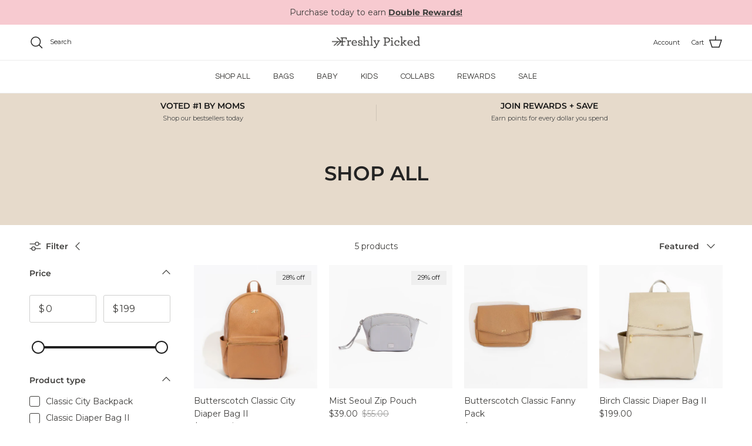

--- FILE ---
content_type: text/json
request_url: https://conf.config-security.com/model
body_size: 86
content:
{"title":"recommendation AI model (keras)","structure":"release_id=0x31:2b:27:33:68:68:25:46:70:35:49:64:67:54:5d:7d:20:58:3b:64:38:65:52:66:59:54:41:26:7c;keras;a61fqevt3ujsf5zmgvglmskfxg9bytc2rpsv4rdhsr149z7a65ldnorhlm91mjaod3szqcfs","weights":"../weights/312b2733.h5","biases":"../biases/312b2733.h5"}